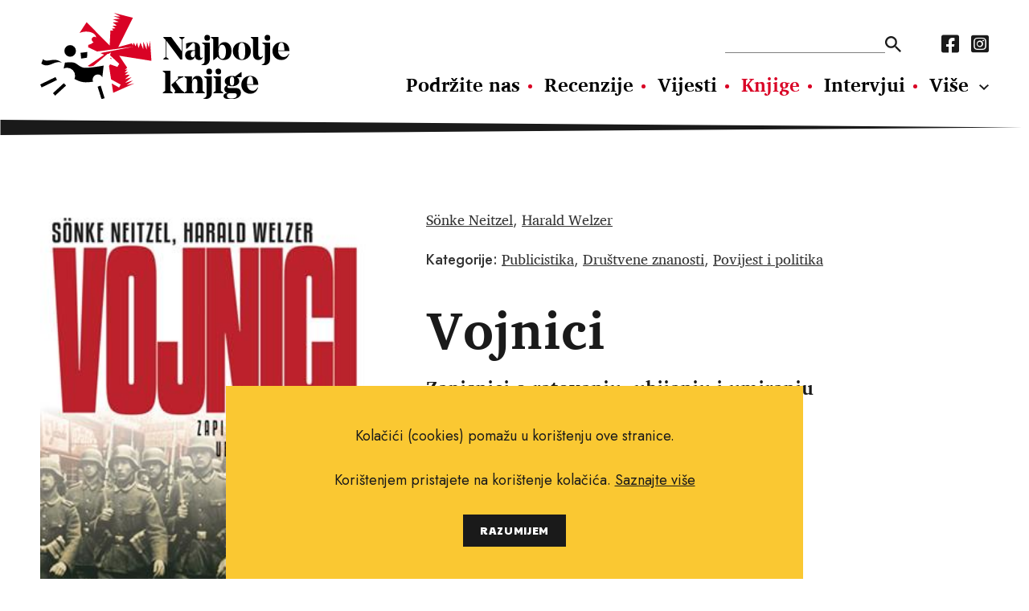

--- FILE ---
content_type: text/html; charset=utf-8
request_url: https://najboljeknjige.com/knjiga/vojnici
body_size: 3846
content:
<!DOCTYPE html>
<html>
  <head>
    <meta charset="UTF-8">
    <meta content="width=device-width, initial-scale=1.0, maximum-scale=1.0" name="viewport">
    <title>Vojnici - Najbolje knjige</title>
    <meta content="Vojnici" property="og:title">
    <meta property="og:type" content="Book" />
    <meta content="knjige, pisci, vijesti o novim knjigama, nove knjige, intervjui, književnost, kritika, preporuke za čitanje, festival svjetske književnosti, festival europske kratke priče, festival San(j)am knjige u Istri." name="keywords">
    <meta content="Kada je povjesničar Sönke Neitzel u britanskom arhivu naišao na zapisnike britanskih i američkih obavještajnih službi o prisluškivanju zarobljenih njemačkih vojnika iz Drugoga svjetskog rata, znao je da u rukama drži neprocjenjiv materijal. Više o..." name="description">
    <meta content="https://najboljeknjige.com/images/images/books/2378_big.jpg" property="og:image">
    <meta content="Kada je povjesničar Sönke Neitzel u britanskom arhivu naišao na zapisnike britanskih i američkih obavještajnih službi o prisluškivanju zarobljenih njemačkih vojnika iz Drugoga svjetskog rata, znao je da u rukama drži neprocjenjiv materijal. Više o..." property="og:description"">
    <meta content="https://najboljeknjige.com/knjiga/vojnici" property="og:url">
    <meta content="Najbolje knjige" property="og:site_name">
    <link rel="stylesheet" media="all" href="/packs/css/application-9a63bf30.css" data-turbolinks-track="reload" />
    <script src="/packs/js/application-0e2c844bc98f2c9b7928.js" data-turbolinks-track="reload"></script>
    <meta name="csrf-param" content="authenticity_token" />
<meta name="csrf-token" content="YlOtS0NoXOHdVhnucy4n2VXIWVsXv4FFp+pRDTLvtnwV79h52vCc3Zuw/LgTQOYKS0cWv54aBKho3XgTc+8NkQ==" />
    <!-- Global site tag (gtag.js) - Google Analytics -->
    <script async src="https://www.googletagmanager.com/gtag/js?id=G-RM89LBPW9P"></script>
    <script>
      window.dataLayer = window.dataLayer || [];
      function gtag(){dataLayer.push(arguments);}
      gtag('js', new Date());
      gtag('config', 'G-RM89LBPW9P');
    </script>
  </head>
  <body>
    <div id="fb-root"></div>
    <script async defer crossorigin="anonymous" src="https://connect.facebook.net/hr_HR/sdk.js#xfbml=1&version=v12.0&appId=503422593037050&autoLogAppEvents=1" nonce="KzmzYwCW"></script>
    <header>
      <div class="row">
        <a class="logo" href="/"><img src="/assets/nk_logo-5ed7ef71ab9586acbf9462f11f7d8ff5dacb2891bf0922e71ea2ae75b491c93e.svg" alt="Nk logo" /></a>
        <div class="nav_wraper col_8">
          <div class="new">
          <div class="nav_top">
            <form action=/pretraga>
              <input type="text" name="pojam" id="search" autocomplete="off" />
              <input type="submit" value="" data-disable-with="" />
            </form>
            <nav class="social_media">
              <a href="https://www.facebook.com/Najboljeknjige">
                <i class="fab fa-facebook-square"></i>
</a>              <a href="https://www.instagram.com/najbolje_knjige/">
                <i class="fab fa-instagram-square"></i>
</a>            </nav>
          </div>
            <nav class="main_navigation">
              <a href="/doniraj">Podržite nas</a>
              <a href="/recenzije">Recenzije</a>
              <a href="/vijesti">Vijesti</a>
              <a class="active" href="/knjige">Knjige</a>
              <a href="/intervjui">Intervjui</a>
              <a href="/autori">Autori</a>
              <a href="/eseji">Eseji</a><a href="/psihologija">Psihologija</a><a href="/poezija">Poezija</a><a href="/filozofija">Filozofija</a>
            </nav>
          </div>
          <ul class="hamburger">
              <li></li>
              <li></li>
              <li></li>
          </ul>
        </div>
      </div>
    </header>
      <section>
  <div class="row book_header" >
   <img class="col_4" src="/images/images/books/2378_big.jpg" alt="2378 big" />
    <div class="header_row">
      <div class="authors">
        <p><a href="/autor/sonke-neitzel">Sönke Neitzel</a>, <a href="/autor/harald-welzer">Harald Welzer</a></p>
      </div>
      <link href="https://najboljeknjige.com/knjiga/vojnici" />
      <div class="categories">
        <p>
          <strong>Kategorije:</strong>
          <a href="/knjige/publicistika">Publicistika</a>, <a href="/knjige/drustvene-znanosti">Društvene znanosti</a>, <a href="/knjige/povijest-i-politika">Povijest i politika</a>
        </p>
      </div>
    </div>
    <h1>Vojnici</h1>
      <h2 class="subtitle">Zapisnici o ratovanju, ubijanju i umiranju</h2>
    <p class="info">
      <strong>Jezik izdanja:</strong> Hrvatski<br>

      <strong>Broj stranica:</strong> 480<br>

      <strong>Uvez:</strong> Tvrdi<br>

      <strong>Prevoditelj:</strong> Milan Soklić <br>

      <strong>Nakladnik: </strong> Fraktura<br>

      <strong>Godina izdanja:</strong> 2014<br>

      <strong>ISBN:</strong> 978-953-266-575-8<br>

      <strong>Cijena knjige:</strong> 179.00 kn
    </p>
  </div>
</section>

<section>
  <div class="row default_container">
    <div class="main col_8">
      <p>Kada je povjesničar Sönke Neitzel u britanskom arhivu naišao na zapisnike britanskih i američkih obavještajnih službi o prisluškivanju zarobljenih njemačkih vojnika iz Drugoga svjetskog rata, znao je da u rukama drži neprocjenjiv materijal. Više od 150.000 stranica zapisanih razgovora njemačkih vojnika čini bazu jedne od najzanimljivijih knjiga o Drugome svjetskom ratu i vojnicima Wehrmachta objavljenih u posljednjih desetak godina. Uz pomoć istaknutoga psihoanalitičara Haralda Welzera Neitzel je napisao uzbudljivu, napetu knjigu koja nam otkriva štošta o psihologiji vojnika ne samo u Drugome svjetskom ratu već i dan-danas. Razgovori časnika i običnih vojnika svih rodova vojske – pješaštva, mornarice i avijacije – otkrivaju istine o silovanjima, ubojstvima i zvjerstvima svih vrsta. “Vojnici” su jedna od onih knjiga koje mijenjaju pogled na rat, objašnjavaju mehanizme rata i pokazuju kako je lako bilo uvući obične vojnike, mahom mlade ljude, u zločine. “Vojnici” su knjiga o Wehrmachtu i njegovoj tamnoj strani, o ratovanju, ubijanju i umiranju, knjiga koja ne vidi rat kao herojstvo, već sasvim suprotno. Knjiga je mjesecima bila na vrhovima top-lista te je svugdje, a osobito u Njemačkoj, izazvala mnogobrojne kontroverze i promijenila dosadašnji pogled na Drugi svjetski rat i ulogu Wehrmachta u njemu.</p>
      <a class="share" target="_blank" href="https://www.facebook.com/sharer/sharer.php?u=https://najboljeknjige.com/knjiga/vojnici">
  <p>Podijeli na Facebook</p>
  <i class="fab fa-facebook-square"></i>
</a>

      <div class="fb-comments"
  data-href="https://najboljeknjige.com/knjiga/vojnici"
  data-width="100%"
  data-mobile="true"
  data-numposts="5">
</div>

    </div>
  </div>
</section>



<section>
  <div class="row black_block">
    <div class="heading">
      <h2>Povezani naslovi</h2>
    </div>
    <div class="books_container">
        <a href="/knjiga/tekuca-modernost">
          <img src="/images/images/books/966_big.jpg" alt="966 big" />
          <p class="related">
            Zygmunt Bauman
            <br>
            <strong>Tekuća modernost</strong>
          </p>
</a>        <a href="/knjiga/svjetska-povijest-stripa-od-1968-do-danas">
          <img src="/images/images/books/6276_big.jpg" alt="6276 big" />
          <p class="related">
            Dan Mazur, Alexander Danner
            <br>
            <strong>Svjetska povijest stripa: od 1968. do danas</strong>
          </p>
</a>        <a href="/knjiga/tropizmi">
          <img src="/images/images/books/1364_big.jpg" alt="1364 big" />
          <p class="related">
            Darija Žilić
            <br>
            <strong>Tropizmi</strong>
          </p>
</a>        <a href="/knjiga/ipak-vjeruj">
          <img src="/images/images/books/1057_big.jpg" alt="1057 big" />
          <p class="related">
            Mitch Albom
            <br>
            <strong>Ipak vjeruj</strong>
          </p>
</a>        <a href="/knjiga/zdrava-probava">
          <img src="/images/images/books/2137_big.jpg" alt="2137 big" />
          <p class="related">
            Alejandro Junger
            <br>
            <strong>Zdrava probava</strong>
          </p>
</a>    </div>
  </div>
</section>

  <script type="application/ld+json">
    {
      "@context": "https://schema.org",
      "@type": "Book",
      "name": "Vojnici",
      "author": [{"@type":"person","name":"Sönke Neitzel"},{"@type":"person","name":"Harald Welzer"}],
      "image": "https://najboljeknjige.com/images/images/books/2378_big.jpg",
      "inLanguage": "Hrvatski",
      "numberOfPages": "480",
      "translator": {
        "type" : "person",
        "name" : "Milan Soklić "
      },
      "publisher": "Fraktura",
      "datePublished": "2014",
      "isbn": "978-953-266-575-8",
      "offers": {
        "@type": "Offer",
        "availability": "http://schema.org/InStock",
        "price": "179.0",
        "priceCurrency": "kn"
      }
    }
  </script>




<div class="row banner">
  <a target="_blank" href="https://elektronickeknjige.com/"><img src="/system/banner/image/2/BEK_728x90px-1___.gif" alt="Bek 728x90px 1   " /></a>
</div>


    <footer>
      <img class="logo" src="/assets/nk_logo_mono-e84584e497a4b84180163c75b5d611c91d40dc096b0ee827b404ac315d2ab7e5.svg" alt="Nk logo mono" />
      <div>
        <nav class="main_nav_footer">
          <a href="/doniraj">Podržite nas</a>
          <a href="/recenzije">Recenzije</a>
          <a href="/vijesti">Vijesti</a>
          <a class="active" href="/knjige">Knjige</a>
          <a href="/intervjui">Intervjui</a>
          <a href="/autori">Autori</a>
          <a href="/eseji">Eseji</a><a href="/psihologija">Psihologija</a><a href="/poezija">Poezija</a><a href="/filozofija">Filozofija</a>
        </nav>
        <nav class="sub_nav_footer">
          <a href="/info/uvjeti-koristenja">Uvjeti korištenja</a><a href="/info/pravila-o-kolacicima">Pravila o kolačićima</a><a href="/info/pravila-privatnosti">Pravila privatnosti</a><a href="/info/impressum">Impressum</a><a href="/info/kontakt">Kontakt</a>
        </nav>
      </div>
      <nav class="social_media">
        <a href="https://www.facebook.com/Najboljeknjige">
          <i class="fab fa-facebook-square"></i>
</a>        <a href="https://www.instagram.com/najbolje_knjige/">
          <i class="fab fa-instagram-square"></i>
</a>      </nav>
      <p class="copy_right">Copyright © 2010.-2021. najboljeknjige.com. Sva prava pridržana.</p>
    </footer>
    <div class='cookies-eu'>
      <div class='cookies-eu-content-holder'>
        <p>Kolačići (cookies) pomažu u korištenju ove stranice.</p><p>Korištenjem pristajete na korištenje kolačića. <a href="/info/pravila-o-kolacicima">Saznajte više</a> </p>
        <div class='cookies-eu-button-holder'>
          <button>RAZUMIJEM</button>
        </div>
      </div>
    </div>
  </body>
</html>


--- FILE ---
content_type: image/svg+xml
request_url: https://najboljeknjige.com/assets/nk_logo-5ed7ef71ab9586acbf9462f11f7d8ff5dacb2891bf0922e71ea2ae75b491c93e.svg
body_size: 7867
content:
<svg xmlns="http://www.w3.org/2000/svg" width="412" height="141.7" viewBox="0 0 412 141.7"><g transform="translate(-62 -25.3)"><path d="M100.448-102.448l27.169-18.386-6.032-2.823,55.081-10.489-60.6,7.907L101.188-133.2a8.342,8.342,0,0,0,.249-2.03,8.391,8.391,0,0,0-.163-1.649,23.794,23.794,0,0,0,9.047-4.5,5.4,5.4,0,0,1-1.926-1.652,4.649,4.649,0,0,1,.613-6.515,4.447,4.447,0,0,1,5.438.421q-.011-.315-.053-.631c-.808-6.213-9.817-10.17-20.106-8.832a29.592,29.592,0,0,0-7.216,1.861L98.744-174.3,136.891-136l1.222-24.691,4.776-.069-2.349-2.9,6.038-.817-5.347-3.7,7.531-.649-6.861-5.026,10.106-.947-9.738-4.141,12.286-1.208-11.389-3.848,11.512.322-11.1-5.958,31.762,8.091-24.365,48.061,22.717-6.136,1.312,3.386,1.665-4.19.2-.054,2.9,5.725,2.138-5.923,2.849,8.665,2.972-8.665,4.836,10.985v-12.406l5.606,13.043.213-13.633,3.274,10.562,1.992-11.653,2.232,32.906-53.21-8.374,13.147,19.662-3.881,3.418,4.341-.644-4.8,5.119,6.547-1.136-6.366,5.292,8.5-.674L162.4-80.7l10.626-3.354L162.4-74.643l13.011-4.074-10.592,7.641,13.249-2.989L142.7-58.406l-2.423-15.356,12.174,6.618,2.576-4.738-15.809-8.594-3.476-22.03,1.875-2.668L149.525-101l3.255-4.933-15.169-13.939,1.072-4.794-3.8,2.543-1.134-.539L109.894-102.6l-5.9,1.172Z" transform="translate(39.992 214.931)" fill="#d90225"/><path d="M307.557-136.754h-8.75v1.108l3.8,2.88v19.274l-17.24-23.262H272.4v1.108l3.7,3.544v28.414l-3.75,2.935v1.108h8.7v-1.108l-3.8-2.935v-27.029l23.333,31.072h3.177v-33.121l3.8-2.88Z" transform="translate(-6.839 201.566)"/><path d="M349.61-100.748a2.643,2.643,0,0,1-2.083,1.219c-1.3,0-2.187-1.274-2.187-3.1v-12.3c0-7.533-4.375-10.413-12.4-10.413a34.784,34.784,0,0,0-10.521,2.16v8.64h1.146l9.74-9.692a3.762,3.762,0,0,1,3.593,3.988v8.142h-6.145c-6.042,0-10.1,2.6-10.1,8.2,0,4.6,3.333,7.92,8.281,7.92,5.156,0,7.24-3.157,7.865-5.982h.208c.729,4.874,4.167,5.982,6.406,5.982a6.538,6.538,0,0,0,6.615-4.431Zm-16.354.332c-1.979,0-3.229-1.606-3.229-4.708,0-2.271.521-5.206,4.427-5.816l2.448-.276v5.262C336.9-102.021,335.235-100.415,333.256-100.415Z" transform="translate(-19.048 198.681)"/><path d="M366.288-131.767a4.56,4.56,0,0,0,4.635-4.764,4.7,4.7,0,0,0-4.635-4.818,4.7,4.7,0,0,0-4.635,4.818A4.56,4.56,0,0,0,366.288-131.767Zm-8.489,3.1v.942l4.167,3.1v26.309c0,2.659-1.406,4.874-4.323,5.262l-.885.166v.554a10.5,10.5,0,0,0,4.635.775c5.052-.111,9.219-3.6,9.219-10.191v-26.918Z" transform="translate(-28.174 202.727)"/><path d="M400.238-128.224c-5.364,0-8.854,3.655-9.843,8.585v-17.115H377.946v1.108l3.8,2.88v33.73h1.042l5.99-5.151c3.02,3.656,5.938,5.317,10.26,5.317,8.073,0,12.761-5.649,12.761-14.677C411.8-122.63,407.113-128.224,400.238-128.224Zm-3.854,27.416c-3.646,0-5.989-3.545-5.989-12.628v-.276c0-6.148,2.343-10.3,5.989-10.3,3.75,0,6.2,4.431,6.2,10.468C402.582-104.63,400.134-100.808,396.383-100.808Z" transform="translate(-33.529 201.566)"/><path d="M441.058-125.339c-8.177,0-14.949,5.926-14.949,14.622s6.771,14.733,14.949,14.733c8.229,0,14.948-6.037,14.948-14.733S449.286-125.339,441.058-125.339Zm0,28.247c-3.7,0-5.625-3.489-5.625-13.625,0-10.247,1.927-13.515,5.625-13.515,3.75,0,5.677,3.268,5.677,13.515C446.734-100.581,444.807-97.092,441.058-97.092Z" transform="translate(-45.703 198.681)"/><path d="M485.44-105.627a3.859,3.859,0,0,1-3.386,1.994c-2.292,0-3.7-1.717-3.7-4.32v-28.8H465.909v.886l3.8,3.1v24.37c0,6.314,3.907,9.526,8.333,9.526,4.479,0,7.032-2.825,8.021-6.48Z" transform="translate(-55.763 201.566)"/><path d="M499.557-131.767a4.56,4.56,0,0,0,4.635-4.764,4.7,4.7,0,0,0-4.635-4.818,4.705,4.705,0,0,0-4.636,4.818A4.56,4.56,0,0,0,499.557-131.767Zm-8.49,3.1v.942l4.167,3.1v26.309c0,2.659-1.406,4.874-4.323,5.262l-.885.166v.554a10.5,10.5,0,0,0,4.636.775c5.052-.111,9.219-3.6,9.219-10.191v-26.918Z" transform="translate(-61.858 202.727)"/><path d="M532.509-100.914c-5.521,0-8.958-4.763-9.271-9.8h18.646c0-9.083-5.26-14.622-13.333-14.622-8.125,0-14.688,5.926-14.688,14.622s6.615,14.733,14.844,14.733c6.2,0,10.729-3.6,12.812-10.025l-.781-.332C538.6-102.409,535.842-100.914,532.509-100.914Zm-3.958-23.539c3.385,0,4.9,3.1,5,12.628H523.186C523.238-120.409,524.957-124.453,528.551-124.453Z" transform="translate(-67.884 198.681)"/><path d="M283.8-62.632H271.3v1.108l3.8,2.88v29.078l-3.8,2.935v1.108h16.25v-1.108l-3.75-2.935ZM302.085-30.9,292.5-44.189l5.989-5.206,7.032-2.88v-1.108h-9.01v4.043l-11.354,9.97,6.875,9.693-1.406,3.046v1.108H307.5v-1.108Z" transform="translate(-6.574 182.831)"/><path d="M349.084-26.682V-41.027c0-7.034-3.333-10.191-8.333-10.191-5.417,0-7.969,3.6-9.063,8.529V-50.5h-12.5v1.108l3.8,2.935v19.773l-3.8,2.935v1.108h15.469v-1.108l-2.969-2.935V-39.31c0-3.711,1.719-7.089,4.9-7.089,2.552,0,3.854,1.883,3.854,5.594v14.124l-3.021,2.935v1.108h15.469v-1.108Z" transform="translate(-18.678 179.946)"/><path d="M370.679-57.646a4.56,4.56,0,0,0,4.636-4.763,4.705,4.705,0,0,0-4.636-4.819,4.7,4.7,0,0,0-4.635,4.819A4.56,4.56,0,0,0,370.679-57.646Zm-8.489,3.1v.942l4.167,3.1v26.309c0,2.659-1.406,4.874-4.323,5.262l-.885.166v.554a10.5,10.5,0,0,0,4.635.775c5.052-.111,9.219-3.6,9.219-10.191V-54.545Z" transform="translate(-29.283 183.992)"/><path d="M391.368-57.646A4.56,4.56,0,0,0,396-62.409a4.7,4.7,0,0,0-4.635-4.819,4.705,4.705,0,0,0-4.636,4.819A4.56,4.56,0,0,0,391.368-57.646Zm4.374,26.918V-54.545h-12.5v1.108l3.8,2.935v19.773l-3.8,2.935v1.108h16.25v-1.108Z" transform="translate(-34.868 183.992)"/><path d="M435.5-59.445h-.885l-9.792,6.923a16.882,16.882,0,0,0-5.156-.775c-6.823,0-12.031,3.489-12.031,8.585a7.611,7.611,0,0,0,4.062,6.536c-2.813,1.44-4.791,3.434-4.791,6.591,0,3.212,2.136,5.373,5.052,6.2-3.958.554-6.406,2.16-6.406,5.206,0,3.822,3.853,5.151,12.344,5.151h.156c9.9,0,16.3-3.711,16.3-10.468,0-5.151-2.708-7.976-10-7.976h-10c-1.354,0-2.187-.609-2.187-1.772a3.5,3.5,0,0,1,.937-2.215,16.252,16.252,0,0,0,6.563,1.274c6.771,0,12.031-3.6,12.031-8.53a7.824,7.824,0,0,0-3.854-6.48H435.5ZM419.663-37.4c-2.656,0-3.646-2.6-3.646-7.311,0-4.874.989-7.366,3.646-7.366s3.646,2.492,3.646,7.366C423.308-40,422.318-37.4,419.663-37.4Zm3.385,12.462c3.021,0,4.479,1.108,4.479,3.545,0,3.157-3.333,5.262-9.114,5.262h-.156c-4.48,0-7.084-1.551-7.084-4.708s2.4-4.1,6.355-4.1Z" transform="translate(-40.506 182.025)"/><path d="M463.644-26.792c-5.521,0-8.958-4.763-9.27-9.8H473.02c0-9.083-5.261-14.622-13.334-14.622C451.561-51.218,445-45.292,445-36.6s6.615,14.733,14.844,14.733c6.2,0,10.73-3.6,12.813-10.025l-.782-.332C469.738-28.288,466.977-26.792,463.644-26.792Zm-3.958-23.539c3.386,0,4.9,3.1,5,12.628H454.321C454.374-46.288,456.092-50.332,459.686-50.332Z" transform="translate(-50.478 179.946)"/><path d="M89.312-102.365l.922,9.543,9.776-1.566.522-9.275Z" transform="translate(39.426 193.202)" fill-rule="evenodd"/><path d="M5.242-88.055c7.3,7.348,18.768-4.941,31.3,5.954-12.793-5.09-21.42,10.635-34.071,1.394Z" transform="translate(61.374 189.257)" fill-rule="evenodd"/><path d="M25.353-48.641,0-36.457,2.336-31.6,27.688-43.78Z" transform="translate(62 179.294)" fill-rule="evenodd"/><path d="M46.253-35.221,28.2-18.79l3.63,3.988L49.883-31.233Z" transform="translate(54.872 175.902)" fill-rule="evenodd"/><path d="M51.914-70.755l2.1-9.769s10.066-1.265,14.8,0c5.142,1.374,9.516,7.214,16.055,8.244,8.143,1.282,33.165-3.4,33.165-3.4l-2.212,19.26a8.438,8.438,0,0,0-7.552-4.677,8.438,8.438,0,0,0-8.434,8.434,8.39,8.39,0,0,0,.715,3.4c-5.583.817-11.574,1.371-15.682.862-5.674-.7-10.48-3-15.15-5.3a13.066,13.066,0,0,0,1.1-5.264A13.13,13.13,0,0,0,57.693-72.095,13.06,13.06,0,0,0,51.914-70.755Z" transform="translate(48.878 187.495)" fill-rule="evenodd"/><path d="M138.643-9.18l-6.5-20.515-5.141,1.628,6.5,20.515Z" transform="translate(29.898 174.506)" fill-rule="evenodd"/><path d="M63.058-118.817a9.558,9.558,0,0,1,9.553,9.553,9.558,9.558,0,0,1-9.553,9.553,9.558,9.558,0,0,1-9.553-9.553A9.558,9.558,0,0,1,63.058-118.817Z" transform="translate(48.477 197.032)" fill-rule="evenodd"/><path d="M156.01-91.411l-1.323,1.647,2.622.821Z" transform="translate(22.901 190.105)" fill="#d90225" fill-rule="evenodd"/></g></svg>